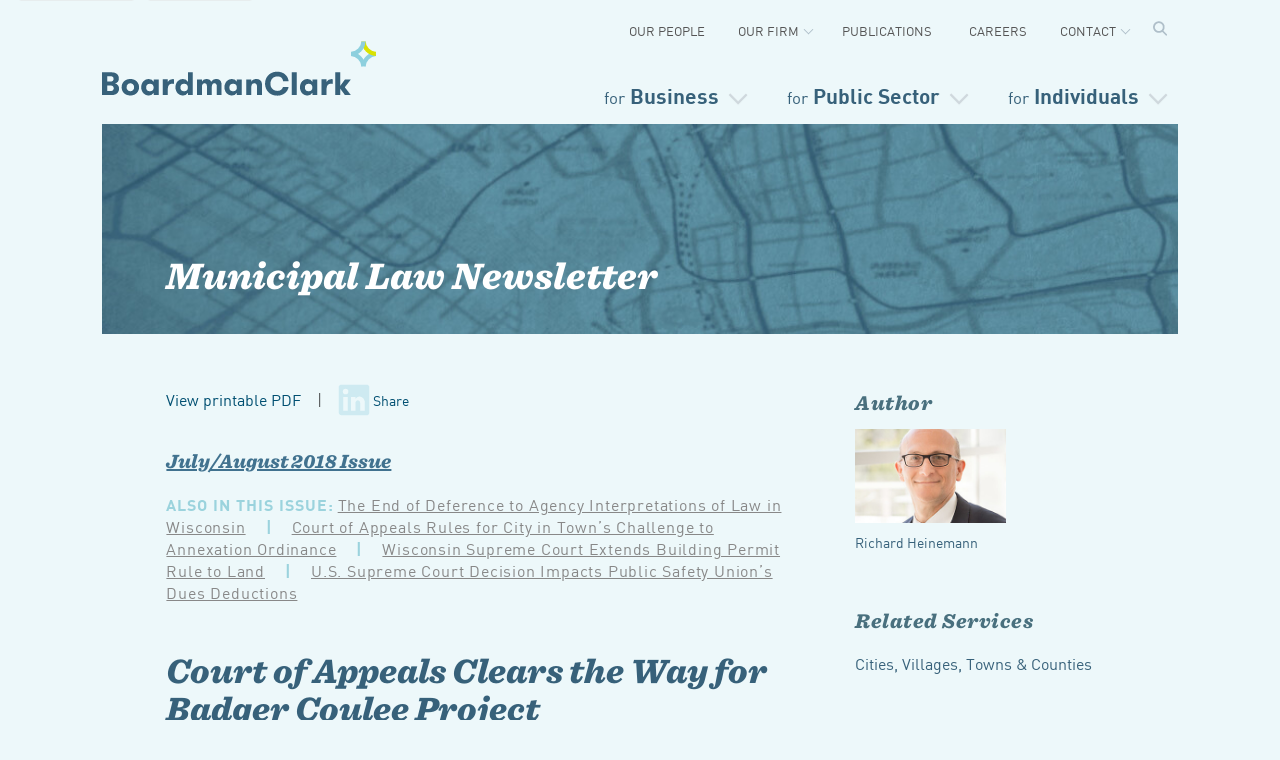

--- FILE ---
content_type: text/html; charset=UTF-8
request_url: https://www.boardmanclark.com/publications/municipal-newsletter/court-of-appeals-clears-the-way-for-badger-coulee-project
body_size: 16115
content:
<!doctype html>
<html class="no-js" lang="en" itemscope itemtype="http://schema.org/Article">
	<head>
	
		<!-- Google Tag Manager -->
		<script>(function(w,d,s,l,i){w[l]=w[l]||[];w[l].push({'gtm.start':
		new Date().getTime(),event:'gtm.js'});var f=d.getElementsByTagName(s)[0],
		j=d.createElement(s),dl=l!='dataLayer'?'&l='+l:'';j.async=true;j.src=
		'https://www.googletagmanager.com/gtm.js?id='+i+dl;f.parentNode.insertBefore(j,f);
		})(window,document,'script','dataLayer','GTM-MK6HB3B');</script>
		<!-- End Google Tag Manager -->
		
		
		
				<script type="text/javascript" src="//script.crazyegg.com/pages/scripts/0087/6390.js" async="async"></script>

		<meta charset="utf-8">
		<meta http-equiv="x-ua-compatible" content="ie=edge">

		<!--==================================================================
		Meta
		======================================================================-->
		
						
		<meta property="og:image" content="/assets/pages/LI_municipal_1.jpg" /> <!-- Image for Linkedin -->
		
				
				
				
				
		
		
		
		

		<meta http-equiv="X-UA-Compatible" content="IE=edge,chrome=1">
		<meta name="robots" content="all">
		
		<meta name="viewport" content="width=device-width, initial-scale=1">
		<meta name="google-site-verification" content="" />

		<meta property="og:url" content="https://www.boardmanclark.com/publications/municipal-newsletter/court-of-appeals-clears-the-way-for-badger-coulee-project">
		<meta property="og:type" content="website">
		<meta property="og:title" content="Court of Appeals Clears the Way for Badger Coulee Project | Boardman Clark">
				<meta property="og:description" content="">
		<meta property="og:site_name" content="">

		<!-- Twitter metas -->
		<meta name="twitter:card" content="summary">
		<meta name="twitter:site" content="@boardmanclark">
		<meta name="twitter:url" content="https://www.boardmanclark.com/publications/municipal-newsletter/court-of-appeals-clears-the-way-for-badger-coulee-project">
		<meta name="twitter:title" content="Court of Appeals Clears the Way for Badger Coulee Project | Boardman Clark">
		<meta name="twitter:description" content="">
		
		<!-- Schema metas -->
		<link rel="author" href="">
		<link rel="publisher" href="">
		<meta itemprop="name" content="">
		<meta itemprop="description" content="">
				
				
				
		<!--==================================================================
		Links
		======================================================================-->
		<link rel="stylesheet" href="/lib/css/main.min.css?1768586051">
		
				
				
		
		<!--[if lt IE 9]><script src="/lib/js/html5shiv.js"></script><![endif]-->
		<!-- Icons -->
		<link rel="apple-touch-icon" sizes="57x57" href="/lib/images/favicons/apple-icon-57x57.png">
		<link rel="apple-touch-icon" sizes="60x60" href="/lib/images/favicons/apple-icon-60x60.png">
		<link rel="apple-touch-icon" sizes="72x72" href="/lib/images/favicons/apple-icon-72x72.png">
		<link rel="apple-touch-icon" sizes="76x76" href="/lib/images/favicons/apple-icon-76x76.png">
		<link rel="apple-touch-icon" sizes="114x114" href="/lib/images/favicons/apple-icon-114x114.png">
		<link rel="apple-touch-icon" sizes="120x120" href="/lib/images/favicons/apple-icon-120x120.png">
		<link rel="apple-touch-icon" sizes="144x144" href="/lib/images/favicons/apple-icon-144x144.png">
		<link rel="apple-touch-icon" sizes="152x152" href="/lib/images/favicons/apple-icon-152x152.png">
		<link rel="apple-touch-icon" sizes="180x180" href="/lib/images/favicons/apple-icon-180x180.png">
		<link rel="icon" type="image/png" sizes="192x192"  href="/lib/images/favicons/android-icon-192x192.png">
		<link rel="icon" type="image/png" sizes="32x32" href="/lib/images/favicons/favicon-32x32.png">
		<link rel="icon" type="image/png" sizes="96x96" href="/lib/images/favicons/favicon-96x96.png">
		<link rel="icon" type="image/png" sizes="16x16" href="/lib/images/favicons/favicon-16x16.png">
		<link rel="manifest" href="/lib/images/favicons/manifest.json">
		<meta name="msapplication-TileColor" content="#ffffff">
		<meta name="msapplication-TileImage" content="/lib/images/favicons/ms-icon-144x144.png">
		<meta name="theme-color" content="#ffffff">

				
		
		
				
		
		
		<!-- End Facebook Pixel Code -->


		<!--==================================================================
		Links
		======================================================================-->
		<link rel="apple-touch-icon" href="apple-touch-icon.png">
		

		
		<!-- SHARPSRING -->
		
		
		
		
	<title>Boardman Clark | Court of Appeals Clears the Way for Badger Coulee…</title><meta name="generator" content="SEOmatic">
<meta name="keywords" content="clears, badger, appeals, coulee, court, project">
<meta name="description" content="The Wisconsin Court of Appeals has upheld a 2015 decision by the Public Service Commission (PSC or Commission) to grant a Certificate of Public…">
<meta name="referrer" content="no-referrer-when-downgrade">
<meta name="robots" content="all">
<meta content="en_US" property="og:locale">
<meta content="Boardman Clark" property="og:site_name">
<meta content="website" property="og:type">
<meta content="https://www.boardmanclark.com/publications/municipal-newsletter/court-of-appeals-clears-the-way-for-badger-coulee-project" property="og:url">
<meta content="Court of Appeals Clears the Way for Badger Coulee Project" property="og:title">
<meta content="The Wisconsin Court of Appeals has upheld a 2015 decision by the Public Service Commission (PSC or Commission) to grant a Certificate of Public…" property="og:description">
<meta name="twitter:card" content="summary">
<meta name="twitter:creator" content="@">
<meta name="twitter:title" content="Court of Appeals Clears the Way for Badger Coulee Project">
<meta name="twitter:description" content="The Wisconsin Court of Appeals has upheld a 2015 decision by the Public Service Commission (PSC or Commission) to grant a Certificate of Public…">
<link href="https://www.boardmanclark.com/publications/municipal-newsletter/court-of-appeals-clears-the-way-for-badger-coulee-project" rel="canonical">
<link href="https://www.boardmanclark.com/" rel="home">
<link type="text/plain" href="https://www.boardmanclark.com/humans.txt" rel="author"></head>
	
	

		
	<body class="court-of-appeals-clears-the-way-for-badger-coulee-project municipalNewsletter publication writing">
	<!--<p style="color: #eeeeee; font-size: 10px;">Ub 22</p>-->
	
	<!-- Google Tag Manager (noscript) -->
	<noscript><iframe src="https://www.googletagmanager.com/ns.html?id=GTM-MK6HB3B"
	height="0" width="0" style="display:none;visibility:hidden"></iframe></noscript>
	<!-- End Google Tag Manager (noscript) -->
	
		
		
	
	
	
	
	<!-- myawsmarker -->
	<div class="back-cover"></div>
	<div class="screen"></div>
	
	

		<!--[if lte IE 9]>
			<p class="browserupgrade">You are using an <strong>outdated</strong> browser. Please <a href="http://browsehappy.com/">upgrade your browser</a> to improve your experience and security.</p>
		<![endif]-->

		
			<div class="skip-links">
				<a tabindex="0" class="skip-link" href="#main-content">Skip to Content</a>
				<a tabindex="0" class="skip-link"  href="#footer-content">Skip to Footer</a>
				
			</div><!-- END SKIP LINKS -->
			
			
				
						
			
						
			<header class="nav-v3">


<nav id="primary" class="primary">

<h2 id="home"><a href="/" title="Boardman Clark Law Firm">Boardman &amp; Clark LLP</a></h2>


<ul id="mainNav">
	
	<li tabindex="0" class="top business">
		
				
		
		
		<button type="button" onclick="this.focus()" class="nav-top nav-for-business" aria-expanded="false" aria-controls="business dropdown" aria-label="Open secondary menu">
		
		<span>for</span> Business</button>
		
		
		<div tabindex="0" id="business-dropdown" class="drop" style="">
		<div tabindex="0" class="drop-contain">
		
			
			<div class="nav-section nav-feature">
				
								
																																<img src="/imager/areasofpractice/3697/1136x366_Practice_ForBusiness_FINAL_92e43307677db08abdb3a59d787fc3f9.jpg" width="290" height="100" alt="Business Services Header"/>
				
								
				<h2 class="lead">Serving businesses</h2>
				<p>of all sizes across countless industries and sectors.</p> 
				<a class="see-all" tabindex="0" href="https://www.boardmanclark.com/business" style="color: #004f71; ">See all services &rarr;</a>
			
			
			</div>
			
			<!--<p class="level1-repeat"><a href="/business" title="for Business">for Business</a></p>-->
			
			
			<div class="nav-section">
			
				<div class="nav-tabs">
					<!--<span id="check-services" type="button" role="button" class="nav-tab nav-services button" tabindex="0" aria-expanded="true" aria-controls="business-services" aria-label="Show business services">x</span>-->
					<span role="button" tabindex="0"id="check-services" type="button" onclick="this.focus()" class="nav-tab nav-services button" aria-expanded="true" aria-controls="business-services" aria-label="Show business services">Services</span>
					
					<span role="button" tabindex="0" id="check-industries" type="button" onclick="this.focus()" class="nav-tab nav-industries button" aria-expanded="false" aria-controls="industries-nav-list" aria-label="Show business industries">
					
					Industries</span>
					
					<div id="business-services" class="nav-option nav-list-services">
						<h3 class="mobile-head">Services</h3>
						<ul id="services-nav-list" class="nav-list">
							<li><a tabindex="0" href="/business/core-business-services">Core Business Services</a>
							</li>
							<li><a tabindex="0" href="/business/construction-law">Construction Law</a>
							</li>
							<li><a tabindex="0" href="/business/employee-benefits">Employee Benefits</a>
							</li>
							<li><a tabindex="0" href="/business/banking">Financial &amp; Banking</a>
							</li>
							<li><a tabindex="0" href="/business/immigration">Immigration</a>
							</li>
							<li><a tabindex="0" href="/business/labor-employment-law">Labor &amp; Employment </a>
							</li>
							<li><a tabindex="0" href="/business/litigation">Litigation</a>
							</li>
							<li><a tabindex="0" href="/business/mergers-acquisitions">Mergers &amp; Acquisitions</a>
							</li>
							<li  data-title="Patent, Trademark &amp; Copyright" data-title="Patent, Trademark &amp; Copyright"><a tabindex="0" href="/business/patent-trademark-copyright" data-title="Patent, Trademark & Copyright">Patent, Trademark &amp; Copyright</a>
							</li>
							<li><a tabindex="0" href="/business/real-estate-law">Real Estate &amp; Land Use</a>
							</li>
							<li><a tabindex="0" href="/business/tax-for-businesses-and-exempt-organizations">Tax Law</a>
							</li>
						</ul>
					</div><!-- END NAV OPTION -->
					
					<div id="business-industries" class="nav-option nav-list-industries">
						<h3 class="mobile-head">Industries</h3>
						<ul id="industries-nav-list" class="nav-list">
							<li><a tabindex="0" href="/business/agribusiness">Agribusiness</a>
							</li>
							<li><a id="banking" tabindex="0" href="/business/banking">Banking &amp; Financial Services</a>
							</li>
							<li><a tabindex="0" href="/business/franchise-dealership">Franchise &amp; Dealership</a>
							</li>
							<li><a tabindex="0" href="/business/emerging-companies">Emerging Companies</a>
							</li>
							<li><a tabindex="0" href="/business/energy">Energy</a>
							</li>
							<li><a tabindex="0" href="/business/health">Health</a>
							</li>
							
							<li><a tabindex="0" href="/business/insurance-litigation">Insurance</a>
							</li>
							<li><a tabindex="0" href="/business/manufacturing">Manufacturing &amp; Tech</a>
							</li>
							<li><a tabindex="0" href="/business/nonprofit">Nonprofit</a>
							</li>
							<li><a tabindex="0" href="/business/restaurant-hospitality">Restaurant &amp; Hospitality</a>
							</li>
						</ul>
					
					</div><!-- END NAV OPTION -->
					
				
				</div><!-- END NAV TABS -->			
			
				
						
						
					
					
					
						
			</div><!-- END NAV SECTION -->
		</div><!-- END DROP CONTAIN -->
		</div>
	</li>
	<li tabindex="0" class="top public">
				
		<button type="button" onclick="this.focus()" class="nav-top nav-for-public" aria-expanded="false" aria-controls="public-sector-dropdown" aria-label="Open secondary menu"><span>for</span> Public Sector</button>
		
		<div tabindex="0" id="public-sector-dropdown" class="drop public-drop">
		<div tabindex="0" class="drop-contain">
			
						
			<div class="nav-section nav-feature">
			
																								<img src="/imager/areasofpractice/3729/1136x366_Practice_ForPublicSector_FINAL_92e43307677db08abdb3a59d787fc3f9.jpg" width="290" height="100" alt="Public Sector Header" />
				
								
				<h2 class="lead">Serving Public Sector Clients</h2>
				<p>including schools and municipalities throughout the region.</p> 
				<a tabindex="0" href="https://www.boardmanclark.com/public-sector" style="color: #004f71; ">See all services &rarr;</a>
			
			
			</div>
			
			<div class="nav-section public-section">
			
			<ul>
				<div class="column" id="muni-local-gov-nav">
					<h3>Municipalities &amp; Local Governments</h3>
					<ul class="nav-list">
						<li><a href="/public-sector/municipal-law/cities-villages-towns-counties">Cities, Villages, Towns, &amp; Counties</a>
						</li>
						<li><a href="/public-sector/municipal-law/commissions-boards">Commissions &amp; Boards</a>
						</li>
						<li><a href="/public-sector/municipal-law/joint-action-agencies">Joint Action Agencies</a>
						</li>
						<li><a href="/public-sector/municipal-law/municipal-utilities">Municipal Utilities</a>
						</li>
					</ul>
				</div>
				<div class="column" id="educational-nav">
					<h3>Educational Organizations</h3>
					<ul class="nav-list">
						<li><a href="/public-sector/school-law/4k-12-schools">Pre-4K-12 Schools</a>
						</li>
						<li><a href="/public-sector/school-law/higher-education">Higher Education</a>
						</li>
						<li><a href="/public-sector/school-law/cesas">CESAs</a>
						</li>
						<li><a href="/public-sector/school-law/charter-schools">Charter Schools</a>
						</li>
					</ul>
				</div>
			</ul>
			</div>
		</div>	
		</div>
	</li>
	<li tabindex="0" class="top individual">
		
				
		<button type="button" onclick="this.focus()" class="nav-top nav-for-individuals" aria-expanded="false" aria-controls="individuals-dropdown" aria-label="Open secondary menu"><span>for</span> Individuals</button>
		
		<div tabindex="0" id="individuals-dropdown" class="drop individual">
		<div tabindex="0" class="drop-contain">
			
						
			
			<div class="nav-section nav-feature">
			
																								<img src="/imager/areasofpractice/105/1136x366_Practice_ForIndividual_FINAL_92e43307677db08abdb3a59d787fc3f9.jpg" width="290" height="100" alt="Individual Services Header"/>
				
								
				<h2 class="lead">Serving Individuals</h2>
				<p>in matters from Estate Planning to Intellectual Property.</p> 
				<a tabindex="0" href="https://www.boardmanclark.com/individuals" style="color: #004f71; ">See all services &rarr;</a>
			
			
			</div>
			
			
			
			
			
			<div class="nav-section individual-section">
			
				
					<h3>Services</h3>
					<ul class="nav-list"  id="individual-nav">
						
						
						<li><a href="/individuals/trusts-and-estates/elder-law-planning-for-diminished-capacity">Elder Law</a>
						</li>
						<li><a href="/individuals/trusts-and-estates">Estate Planning</a>
						</li>
						<li><a href="/individuals/family-law">Family Law</a>
						
						</li>
						<li><a href="/individuals/immigration-law">Immigration</a>
						</li>
						
						</li>
						<li><a href="/individuals/litigation-for-individuals">Litigation</a>
						</li>
						<li><a href="/individuals/patent-trademark-copyright">Patent, Trademark &amp; Copyright</a>
						</li>
						
						<li><a href="/individuals/trusts-and-estates/post-death-administration/probate-post-death-adminstration">Probate &amp; Trust Administration</a>
						</li>
						
						
						
						
						<li><a href="/individuals/real-estate">Real Estate &amp; Land Use</a>
						</li>
						<li><a href="/individuals/tax">Tax</a>
						</li>
						
					</ul>
				
			
			</div>
		</div><!-- END DROP CONTAIN -->
		</div>
	</li>
</ul><!-- END MAIN NAV -->
</nav>


			
			
				
				<div class="secondary-nav-container">
				
				<button type="button" onclick="this.focus()" class="burger" aria-expanded="false" aria-controls="secondary" aria-label="Open secondary menu">
				
					<span></span>
					<span></span>
					<span></span>
				</button>
				
				
				
								
								
				
								
									
					<nav tabindex="0" id="secondary" class="secondary newnav minimal alt" aria-label="Secondary Navigation">
	<ul>
		<li class="">
			<a href="/our-people?type=attorneys">Our People</a>
						
		</li>
		
		<li class="has-children">
			<a href="/our-firm/history">Our Firm</a>
			<ul>
				<li><a href="/our-firm">About</a></li>
				<li><a href="/our-firm/news">News + Events</a></li>
				<li><a href="/diversity-equity-inclusion">Diversity &amp; Inclusion</a></li>
				
				<li><a href="/our-firm/community-involvement">Community Involvement</a></li>
			</ul>
			
		</li>
		
		<li>
			<a href="/publications">Publications</a>
			
		</li>
		
		
		<li class="">
			<a href="/our-firm/careers">Careers</a>
			
			
		</li>
		
		<li class="has-children">
			<a href="#">Contact</a>
			<ul>
				<li><a href="/contact-us?contact_referrer=">Contact Us</a></li>
				<li><a href="/contact/madison">Offices</a></li>
				<li><a href="https://app.clientpay.com/home/payment/#/paymentPage/4d6d4b01-189f-4fa1-ab64-efad505ad0d6" target="_blank">Make a Payment</a></li>
			</ul>
			
		</li>
		
								
		<li id="header-nav-search" class="nav-search" title="search">
		</li>
	</ul>
	
					
	<div class="search-box">
		<form action="https://www.boardmanclark.com/search">
		<input aria-label="search field" id="q" class="search-input" type="search" name="q" placeholder="Search for attorneys, services, and content" title="search field">
		<label style="display: none;" aria-label="search" class="search-label text-indent" for="q" title="search field">Search</label>
		<input class="search-submit" type="submit" value="Go">
		</form>

	</div><!-- END SEARCH BOX -->
	
	</nav>
	<div id="nav-drop-contain" class="newnav">
		<div class="sec-nav-drop">
			<ul>
				<li><a href="/our-people?type=attorneys">Attorneys</a></li>
				<li><a href="/our-people?type=staff">Staff</a></li>
				<!--<li><a href="">Diversity + Inclusion</a></li>-->
				<li><a href="/diversity-equity-inclusion">Diversity & Inclusion</a></li>
				<li><a href="/our-firm/careers">Careers</a></li>
				
			</ul>
		</div>
		
		<div class="sec-nav-drop">
			<ul>
				<li><a href="/our-firm">About</a></li>
				<li><a href="/our-firm/news">News + Events</a></li>
				<li><a href="/culture-and-inclusion">Culture + Inclusion</a></li>
				<li><a href="/our-firm/community-involvement">Community Involvement</a></li>
			</ul>
		</div>
		
		<div class="sec-nav-drop">
			<!--
			<ul>
				<li><a href="">Banking Lawyer</a></li>
				<li><a href="">Business Minute</a></li>
				<li><a href="">Franchise + Dealership Report</a></li>
				<li><a href="">HR Heads-up</a></li>
				<li><a href="">Labor + Employment</a></li>
				<li><a href="">Municipal Law Newsletter</a></li>
				<li><a href="">School Law FYI</a></li>
				<li><a href="">See all > </a></li>
			</ul>
			-->
		</div>
		<div class="sec-nav-drop">
			<!--
			<ul>
				<li><a href="">Banking Lawyer</a></li>
				<li><a href="">Business Minute</a></li>
				<li><a href="">Franchise + Dealership Report</a></li>
				<li><a href="">HR Heads-up</a></li>
				<li><a href="">Labor + Employment</a></li>
				<li><a href="">Municipal Law Newsletter</a></li>
				<li><a href="">School Law FYI</a></li>
				<li><a href="">See all > </a></li>
			</ul>
			-->
		</div>
		
		
		<div class="sec-nav-drop">
			<ul>
				<li><a href="/contact-us?contact_referrer=https://www.boardmanclark.com/publications/municipal-newsletter/court-of-appeals-clears-the-way-for-badger-coulee-project">Contact Us</a></li>
				<li><a href="/contact/madison">Offices</a></li>
				<li><a href="https://app.clientpay.com/home/payment/#/paymentPage/4d6d4b01-189f-4fa1-ab64-efad505ad0d6" target="_blank">Make a Payment</a></li>
			</ul>
		</div>
		
	</div>
</nav>				
								
				


			</div><!-- END SECONDARY NAV CONTAINER -->	
			
			
			
							
				
						

		</header>
		
		
		
		
		
		
				

		
				
	 
	
		
		
		
		
		
		
		
		
		
		

		<main id="main-content" tabindex="0" >

			


	






	
				
				
				
			
		
		

		<a href class="show-nav">Show Nav</a>
	
									
		<article class="  ">
			
						
						
													
			
						<section class="banner level02" >
				
								
				
				
								<img src="/imager/newsletters/3747/1054x325_Pubs_MuniNews_FINAL_b75395e2b07b2f611a2bf510b3ba38c5.jpg" width="bannerImage.getWidth(params)" height="bannerImage.getHeight(params)" alt="Municipal Law Newsletter " />
								<div class="headline">
					
										
																					
					<h2><a href="https://www.boardmanclark.com/publications/municipal-newsletter">Municipal Law Newsletter </a></h2>
									</div>
			</section>

			<section class="article contents">
			
			
				
								
							
				
							
				<div style="margin: 0 0 2rem 0">
									
									
																				
				
								
				
				
				
										
						<a target="_blank" style="display: inline-block; float: left; margin-bottom: 2rem;" href="https://www.boardmanclark.com/assets/newsletters/Muni_July_Aug_2018.pdf">View printable PDF</a>&nbsp;&nbsp;&nbsp;&nbsp;&#124;&nbsp;&nbsp;&nbsp;
						
						
										
					
					<a class="share" href="https://www.linkedin.com/shareArticle?url=https%3A%2F%2Fwww.boardmanclark.com%2Fpublications%2Fmunicipal-newsletter%2Fcourt-of-appeals-clears-the-way-for-badger-coulee-project&mini=true&summary=https%3A%2F%2Fwww.boardmanclark.com%2Fpublications%2Fmunicipal-newsletter%2Fcourt-of-appeals-clears-the-way-for-badger-coulee-project&source=Boardman%20Clark" title="LinkedIn" style="background: url('https://www.boardmanclark.com/assets/pages/footer-linkedin.svg') no-repeat left center; padding: .5em .5em .5em 2.45em; border: none;  font-size: 14px; margin: 0 0 2em 0; display: inline;" class="open-popup">Share</a>
					
					
					<script src="https://code.jquery.com/jquery-2.1.3.min.js"></script>
					<script type="text/javascript">
					$(document).ready(function() {
					$('.open-popup').click(function(e) {
						e.preventDefault();
						window.open(this.href, '_blank', 'width=520,height=570');
					});
					});
					</script>
					</div>
					<div class="clearfix"></div>
					
							
			
			
			
			
			
			
			
			
			
			
			
			
			
			
			
			
			
																	
										
											
						<p class="article-issue"><a href="https://www.boardmanclark.com/municipal-law-newsletter/municipal-law-newsletter-july-august-2018">July/August 2018 Issue</a></p>
					
										
					
										
											
						<p class="in-this-issue"><span>Also in this issue:</span>
						
													
							<a href="https://www.boardmanclark.com/publications/municipal-newsletter/the-end-of-deference-to-agency-interpretations-of-law-in-wisconsin">The End of Deference to Agency Interpretations of Law in Wisconsin</a>
							
														
								&nbsp;&nbsp;&nbsp;&nbsp;&#124;&nbsp;&nbsp;&nbsp;&nbsp;
							
													
													
							<a href="https://www.boardmanclark.com/publications/municipal-newsletter/court-of-appeals-rules-for-city-in-towns-challenge-to-annexation-ordinance">Court of Appeals Rules for City in Town’s Challenge to Annexation Ordinance</a>
							
														
								&nbsp;&nbsp;&nbsp;&nbsp;&#124;&nbsp;&nbsp;&nbsp;&nbsp;
							
													
													
							<a href="https://www.boardmanclark.com/publications/municipal-newsletter/wisconsin-supreme-court-extends-building-permit-rule-to-land">Wisconsin Supreme Court Extends Building Permit Rule to Land</a>
							
														
								&nbsp;&nbsp;&nbsp;&nbsp;&#124;&nbsp;&nbsp;&nbsp;&nbsp;
							
													
													
							<a href="https://www.boardmanclark.com/publications/municipal-newsletter/u-s-supreme-court-decision-impacts-public-safety-unions-dues-deductions">U.S. Supreme Court Decision Impacts Public Safety Union’s Dues Deductions</a>
							
													
												
						</p>
						
									
							
												
				
																	
				<h1 class="">Court of Appeals Clears the Way for Badger Coulee Project
				
					
				
				</h1>
				
				
				
																	
								
				<h4 class="byline" style="">
					
											
						
						
						
												
						
						
						
																					<span style="white-space: nowrap;"><a href="https://www.boardmanclark.com/our-people/richard-heinemann" title="author.title">Richard Heinemann							
							</a></span>
							 | 																					08.02.18
						
												
									
				</h4>
				
				
								
								
				
								
																				
				
												
				
				
								
				
				
								
				
				
								
								
				
				
								
									
						<p>The Wisconsin Court of Appeals has upheld a&nbsp;<span class="numbers">2015</span> decision by the Public Service Commission (<span class="caps">PSC</span> or Commission) to grant a&nbsp;Certificate of Public Convenience and Necessity (<span class="caps">CPCN</span>) for the so-called <span class="push-double"></span>​<span class="pull-double">“</span>Badger Coulee Project” (Project), a&nbsp;<span class="numbers">345</span> kilovolt high voltage line co-developed by a&nbsp;group of public utilities comprised of the American Transmission Company <span class="caps">LLC</span> (<span class="caps">ATC</span>), <span class="caps">WPPI</span> Energy, Dairyland Power Cooperative, and several others (the <span class="push-double"></span>​<span class="pull-double">“</span>Companies”).&nbsp;The transmission project is intended to improve electric reliability for the City of LaCrosse and its environs, extending to Winona, Minnesota.&nbsp;A&nbsp;substantial portion of the line is located in the Town of Holland (Town), which opposed the project on several grounds, including a&nbsp;lack of need due to the recent construction of another high voltage line in the area (the CapX&nbsp;line).<br></p>
<p>After the Commission rejected the Town’s request for rehearing, the Town sought judicial review, arguing that the Commission’s Environmental Impact Statement (<span class="caps">EIS</span>) was legally insufficient; that the line was unnecessary in view of slow growth trends in the area; and that the line would unreasonably interfere with the Town’s land use and development plans.&nbsp;</p>
<p>Limiting its review on jurisdictional grounds to the Town’s petition for review of the <span class="caps">PSC</span>’s initial decision (rather than on the <span class="caps">PSC</span>’s subsequent denial of the Town’s petition for rehearing of that decision), the circuit court affirmed the <span class="caps">PSC</span>’s determination of need.&nbsp;However, the circuit court refrained from addressing whether the <span class="caps">EIS</span> was legally sufficient because the <span class="caps">EIS</span> had not been formally included in the record.&nbsp;Instead, the court remanded the matter to the <span class="caps">PSC</span> so that it could complete the record, as well as reevaluate the feasibility of co-locating an eight mile stretch of the Project on the existing CapX line, which the Town had sought in accordance with statutory guidelines requiring that new transmission facilities be sited in existing transmission corridors <span class="push-double"></span>​<span class="pull-double">“</span>to the extent feasible”.&nbsp;</p>
<p>After first determining that the <span class="caps">PSC</span>’s decision should be accorded great weight deference under the standards enunciated by the Wisconsin Supreme Court in&nbsp;<em>Clean Wisconsin, Inc. v. Public Service Commission of Wisconsin</em>, <span class="numbers">2005</span> <span class="caps">WI</span> <span class="numbers">93</span>, <span class="numbers">282</span> Wis. <span class="numbers">2</span>d <span class="numbers">250</span>, <span class="numbers">700</span>&nbsp;N.W. <span class="numbers">2</span>d <span class="numbers">768</span>, the court of appeals found a&nbsp;reasonable basis for the Commission’s determination that the Project had met the <span class="push-double"></span>​<span class="pull-double">“</span>reasonable needs of the public” under Chapter <span class="numbers">196</span>.&nbsp;Citing the Commission’s review of testimony and evidence on a&nbsp;range of relevant factors, including economic benefits and public policy considerations such as the development of alternative power sources, the court of appeals found that the Commission was justified in applying a&nbsp;broader definition of <span class="push-double"></span>​<span class="pull-double">“</span>reasonable needs” than the narrower, reliability-based definition advocated by the&nbsp;Town.&nbsp;</p>
<p>The court of appeals then applied great weight deference again in upholding the Commission’s determination that the <span class="caps">EIS</span> was legally sufficient. Noting that the <span class="caps">EIS</span> prepared by the <span class="caps">PSC</span> was over six hundred pages long, with detailed analysis of all the factors enumerated in Wis. Stat. sec. <span class="numbers">1</span>.<span class="numbers">11</span>(<span class="numbers">2</span>)(c), the court found the <span class="caps">EIS</span> to be a&nbsp;thorough and detailed report, and rejected the Town’s argument that the Commission had merely parroted the positions of the Companies, rather than doing its own independent analysis.&nbsp;</p>
<p>On the siting issue, the court of appeals disagreed with the circuit court’s finding that the <span class="caps">PSC</span> had failed to establish a&nbsp;rational basis for determining that only one mile of the project could be located with the CapX line.&nbsp;The court of appeals found that the Commission had reasonably relied on the Companies’ own analysis, which showed that co-locating the lines had to be limited to a&nbsp;one mile stretch in order to avoid incurring unacceptable service disruption risks. In so holding, the court of appeals invalidated the circuit court’s injunction against further construction on the seven mile portion of the Project at&nbsp;issue.&nbsp;</p>
<p>Finally, the court of appeals reviewed&nbsp;<em>de novo</em>&nbsp;the issue of whether the circuit court had properly determined that it lacked jurisdiction to review the <span class="caps">PSC</span>’s order denying the Town’s request for rehearing.&nbsp;Citing&nbsp;<em>Schwartz v. Wisconsin Department of Revenue,</em>&nbsp;<span class="numbers">2002</span> <span class="caps">WI</span> App <span class="numbers">255</span>, <span class="numbers">258</span> Wis. <span class="numbers">2</span>d <span class="numbers">112</span>, the Town argued that the <span class="caps">PSC</span> had improperly denied the petition for rehearing because it failed to take into account new evidence regarding growth trends in the area that had not been available prior to the <span class="caps">PSC</span>’s decision.&nbsp;The circuit court found that it did not have jurisdiction over the <span class="caps">PSC</span>’s denial of the rehearing request because the order denying the request was discretionary, and not based on any factual findings on the record.&nbsp;</p>
<p>The court of appeals disagreed, concluding that circuit court review was permissible because Wis. Stat. §. <span class="numbers">196</span>.<span class="numbers">41</span> expressly permits judicial review of <span class="caps">PSC</span> orders, as well as decisions, and because the Commission’s stated reasons for denying the petition show that it used the same analysis in reviewing the new information that had been used in reviewing the original record.&nbsp;Rather than remand to the circuit court to determine the rehearing question, the court of appeals applied the <span class="push-double"></span>​<span class="pull-double">“</span>substantial evidence” standard under Wis. Stat. § <span class="numbers">227</span>.<span class="numbers">49</span>(<span class="numbers">3</span>) and concluded that rehearing is not warranted because the <span class="caps">PSC</span> had a&nbsp;rational basis for determining that the new evidence was not sufficiently strong to reverse or modify its decision.&nbsp;</p>
<p>With the appellate court decision, construction on the line can now proceed.&nbsp;According to <span class="caps">ATC</span>, the line is expected to be in service by the end of the&nbsp;year.&nbsp;</p>
<p><a href="https://www.boardmanclark.com/our-people/richard-heinemann">— Richard A. Heinemann</a>
</p>
						
					


								
				
				
								
				
								
				
								
				
								
					
				
				
								
				
				
								
								

				
				
					
				
								
				
								
								
				
								
									
										
											
										
											
										
													
																												
							
							
																												
							<div class="article-nav-footer">
															<a class="article-nav prev-article" href="https://www.boardmanclark.com/publications/municipal-newsletter/court-of-appeals-rules-for-city-in-towns-challenge-to-annexation-ordinance"><span>Previous Article:<br /></span> Court of Appeals Rules for City in Town’s Challenge to Annexation Ordinance</a>
														
															<a class="article-nav next-article" href="https://www.boardmanclark.com/publications/municipal-newsletter/wisconsin-supreme-court-extends-building-permit-rule-to-land"><span>Next Article:</span><br /> Wisconsin Supreme Court Extends Building Permit Rule to Land</a>
														</div>
							
							<div class="clearfix"></div>
						
											
										
											
										
											
										
								
				


								<div class="disclaimer">
					<p>This newsletter is published and distributed for informational pur-
poses only. It does not offer legal advice with respect to particular
situations, and does not purport to be a complete treatment of
the legal issues surrounding any topic. Because your situation
may differ from those described in this Newsletter, you should
not rely solely on this information in making legal decisions. <br /></p>
				</div>
								
				
								
								
				
								
				
				<div class="authors-for-print for-print">
				
																	
			
								
										<div>
																			<h3>Author</h3>
						
						<ul class="related-authors attorney-thumbs">
																					

							
							



	<li class="atty">
		
		
		
		<a href="https://www.boardmanclark.com/our-people/richard-heinemann" title="Richard Heinemann" class="quicklink">
		Richard Heinemann
							
		<span class="phone">
								<p class="phone">(608) 283-1706</p>
						
				
		</span>
					
					
					</a>

		
	</li>
							

							
													</ul>
						<div class="clearfix"></div>
						</div>
									
								</div><!-- END FOR PRINT -->
				
								
				
				

			</section>
			
			<aside class="sidebar">
		
		
				
				
		
				
		
		
				
																<h3>Author</h3>
				
				<ul class="related-authors attorney-thumbs">
															

										



	<li class="atty">
				<img src="https://www.boardmanclark.com/assets/people/Heinneman_R_thumb.jpg" sizes="(min-width: 800px) 30vw, 100vw" srcset="/imager/people/1675/Heinneman_R_thumb_ba10fdb6c8d6c8e93d241016ce021c44.jpg 163w, /imager/people/1675/Heinneman_R_thumb_222b18f24c674abb3bacd7a187632614.jpg 326w" alt="Richard Heinemann" />
		<a href class="popup">X</a>
				<a href="https://www.boardmanclark.com/our-people/richard-heinemann" title="Richard Heinemann" class="quicklink">Richard Heinemann</a>

				<aside class="full-profile" style="display: none; ">
						<img src="data:image/svg+xml;charset=utf-8,%3Csvg%20xmlns%3D%27http%3A%2F%2Fwww.w3.org%2F2000%2Fsvg%27%20width%3D%271%27%20height%3D%271%27%20style%3D%27background%3Atransparent%27%2F%3E" sizes="(min-width: 800px) 30vw, 100vw" srcset="/imager/people/1499/Heinneman_R_2644f66a08a413b821a697e14624e24f.jpg 256w, /imager/people/1499/Heinneman_R_198cc04216753d1357442fd780d5d6ac.jpg 512w" alt="Richard Heinemann" />
						<div class="profile-text">
				<p class="title">Attorney</p>
				<h2><a href="https://www.boardmanclark.com/our-people/richard-heinemann" title="Richard Heinemann">Richard Heinemann</h2>
														<p class="phone">(608) 283-1706</p>
															<p class="email">rheinemann@boardmanclark.com</p>
									
			</div>
			<a href class="close">X</a>
		</aside>
	</li>
					
					
									</ul>
				<div class="clearfix"></div>
					
				
				
		
						
				
		
				
				

		
					
			
				
		
		
		
		
		
						
				
		
		
		
		

				
		
						
				
		
				
				
			<h3>Related Services</h3>
			<ul>
		
							
								
							
									
					<li><a href="https://www.boardmanclark.com/public-sector/municipal-law/cities-villages-towns-counties">Cities, Villages, Towns &amp; Counties</a></li>
					
								
						
			</ul>
		
				
		
		
		
</aside>
			

			<div class="clearfix"></div>
			
						
						
			<section class="relateds">
				<h3>More from Municipal Law Newsletter</h3>
				<ul>
															<div class="row">
					<li class="">
						<h2><a href="https://www.boardmanclark.com/publications/municipal-newsletter/municipal-interventions-in-pscw-cpcn-proceedings-for-utility-infrastructure" title="Municipal Interventions in PSCW CPCN Proceedings for Utility Infrastructure">Municipal Interventions in PSCW CPCN Proceedings for Utility Infrastructure</a></h2>
						<h4 class="byline">
						
												
													
								10.15.25
							
													
												
						</h4>
						
											
												
	




	


			
<ul class="muni-pub">


	
	
			</ul>
						
												
						
					</li>

																				
					<li class="">
						<h2><a href="https://www.boardmanclark.com/publications/municipal-newsletter/update-on-the-scope-of-arrest-record-protections" title="Update on the Scope of Arrest Record Protections">Update on the Scope of Arrest Record Protections</a></h2>
						<h4 class="byline">
						
												
													
								10.15.25
							
													
												
						</h4>
						
											
												
	




	


			
<ul class="muni-pub">


	
	
			</ul>
						
												
						
					</li>

																				
					<li class="">
						<h2><a href="https://www.boardmanclark.com/publications/municipal-newsletter/psc-investigating-construction-cost-overruns-on-electric-gas-and-water-projects" title="PSC Investigating Construction Cost Overruns on Electric, Gas, and Water Projects">PSC Investigating Construction Cost Overruns on Electric, Gas, and Water Projects</a></h2>
						<h4 class="byline">
						
												
													
								10.15.25
							
													
												
						</h4>
						
											
												
	




	


			
<ul class="muni-pub">


	
	
			</ul>
						
												
						
					</li>

					</div>															<div class="row">
					<li class="">
						<h2><a href="https://www.boardmanclark.com/publications/municipal-newsletter/one-time-beer-sale-didnt-preserve-bar-and-restaurants-nonconforming-use-status" title="One-Time Beer Sale Didn’t Preserve Bar and Restaurant’s Nonconforming Use Status">One-Time Beer Sale Didn’t Preserve Bar and Restaurant’s Nonconforming Use Status</a></h2>
						<h4 class="byline">
						
												
													
								10.15.25
							
													
												
						</h4>
						
											
												
	




	


			
<ul class="muni-pub">


	
	
			</ul>
						
												
						
					</li>

																				
					<li class="">
						<h2><a href="https://www.boardmanclark.com/publications/municipal-newsletter/wisconsin-supreme-court-decision-limits-legislative-oversight-of-administrative-rulemaking" title="Wisconsin Supreme Court Decision Limits Legislative Oversight of Administrative Rulemaking">Wisconsin Supreme Court Decision Limits Legislative Oversight of Administrative Rulemaking</a></h2>
						<h4 class="byline">
						
												
													
								08.04.25
							
													
												
						</h4>
						
											
												
	




	


			
<ul class="muni-pub">


	
	
			</ul>
						
												
						
					</li>

																				
					<li class="">
						<h2><a href="https://www.boardmanclark.com/publications/municipal-newsletter/u-s-supreme-court-eases-standard-for-plaintiffs-to-prove-reverse-discrimination-claims" title="U.S. Supreme Court Eases Standard for Plaintiffs to Prove “Reverse Discrimination” Claims">U.S. Supreme Court Eases Standard for Plaintiffs to Prove “Reverse Discrimination” Claims</a></h2>
						<h4 class="byline">
						
												
													
								08.04.25
							
													
												
						</h4>
						
											
												
	




	


			
<ul class="muni-pub">


	
	
			</ul>
						
												
						
					</li>

					</div>									</ul>



				<div class="clearfix"></div>

			</section>
			
		</article>
		
		 
	
 
<script>
	
	
		
</script>



		</main>

		<div class="clearfix"></div>
		
		
				
		
				
				
				
			<footer id="footer-content" class="clearfix footer-v2">

			
						<section class="footer-contact">

				
				

				<div class="middle">

					<a class="contact-button" href="https://www.boardmanclark.com/contact-us?contact_referrer=https://www.boardmanclark.com/publications/municipal-newsletter/court-of-appeals-clears-the-way-for-badger-coulee-project">Contact Us</a>
					
					<section class="disclaimer">
						<p>Transmission and receipt of information on the Boardman &amp; Clark LLP Web Site is not intended to create an attorney-client relationship nor will the act of sending e-mail to attorneys at Boardman &amp; Clark LLP create an attorney-client relationship. If you are not currently a client of Boardman &amp; Clark LLP, your e-mail will not be privileged and may be disclosed to other persons. <a href="https://www.boardmanclark.com/pages/disclaimers">Please see our full disclaimer</a>.<br /></p>
					</section>
					
					<p class="copyright">&copy; 2026 Boardman &amp; Clark LLP</p>
					
															<a class="meritas-logo" href="https://meritas.org"><img src="https://www.boardmanclark.com/assets/pages/_250x25_crop_center-center_none/footer-meritas.svg" alt="Meritas" width="250" height="25" /></a>
					

				</div>

				

								<div class="contact-details">

																<h3>Address</h3>
						<p>
							1 S Pinckney Street, suite 410							<br />PO Box 927							<br />
							Madison, WI 53701-0927
						</p>

						<h3>Phone</h3>
						<p class="phone">(608) 257-9521  <em>Phone</em><br/ >
							(608) 283-1709 <em>Fax</em> </p>
					
					<a class="payment-button" href="https://app.clientpay.com/home/payment/#/paymentPage/4d6d4b01-189f-4fa1-ab64-efad505ad0d6" target="_blank">Payment</a>
					
					<a class="payment-button trust" href="https://app.clientpay.com/home/payment/#/paymentPage/bc70cc3c-b271-41f0-8a5f-6fe90b5fd0b2" target="_blank">Trust / Retainer</a>
					
						<ul class="socials">
														<li class="linked-in"><a href="https://www.linkedin.com/company/boardman-&amp;-clark-llp/" " style="background-image: url('https://www.boardmanclark.com/assets/pages/footer-linkedin.svg')">LinkedIn</a></li>
							
						</ul>

										
				</div>

			</section>

						<section class="footer-left">
				
					
					
					<ul class="site-map">
					
						<li><a href="/our-firm">Our Firm</a></li>
						<li><a href="/our-people">Our People</a></li>
						<li><a href="/services">Services</a></li>
						<li><a href="/publications">Publications</a></li>
						<li><a href="/our-firm/careers">Careers</a></li>
						<li><a href="/contact-us?contact_referrer=https://www.boardmanclark.com/publications/municipal-newsletter/court-of-appeals-clears-the-way-for-badger-coulee-project">Contact Us</a></li>
						
					</ul>
					
				

			</section>

		
		</footer>
		
					
		
				
		
		
		

<script src="/lib/js/vendor/modernizr-2.8.3.min.js"></script>
<!--<script src="https://ajax.googleapis.com/ajax/libs/jquery/1.12.4/jquery.min.js"></script>-->
<script src="https://ajax.googleapis.com/ajax/libs/jquery/2.2.4/jquery.min.js"></script>
<script src="/lib/js/plugins.min.js"></script>
<script src="/lib/js/main1.js"></script>
<script src="/lib/js/special-section.js"></script>
<script src="/lib/chosen/chosen.jquery.min.js"></script>

			
		
	<!--<script src="/lib/js/vendor/modernizr-2.8.3.min.js"></script>
	<script src="https://code.jquery.com/jquery-1.12.1.min.js" integrity="sha384-F7n3undrbWQvHm0AKtDnmXEJtmwOMrz6OI1A1JpsI13QF+H/j0Mv0W9gHaOXJ65k" crossorigin="anonymous"></script>
	-->
		<!--
	<script>window.jQuery || document.write('<script src="/lib/js/vendor/jquery-1.12.1.min.js"><\/script>')</script>
		-->
	<!--
	<script src="/lib/js/plugins.min.js"></script>
	<script src="/lib/js/main.js"></script>
	<script src="/lib/chosen/chosen.jquery.min.js"></script>
	-->



<script type="text/javascript">
					
	$(document).ready(function() {
		
		
		
		
		// ///// COMMUNITY / SUB FEATURE LAYOUT
		
		$('.subfeature .expandable').on('click', function() {
		
			if ( $(this).siblings('.expanded-section').is(':visible') ) {
				$(this).removeClass('is-expanded');
				$(this).siblings('.expanded-section').slideToggle();
			} else {
				$(this).addClass('is-expanded');
				$(this).siblings('.expanded-section').slideToggle();
			}
			
		
		});
		
		
		
		
		// ///// PRACTICE AREA NAV
		
		
		activeUl = $('.pa-section-nav .active').closest('ul').first().slideDown();
		//console.debug(activeUl);
		
		
		$('.pa-section-nav > li.level-2 > a').on('click', function(event) {
			
			event.preventDefault();
			$('.pa-section-nav > li.level-2 > ul').each(function() {
				$(this).slideUp();
			});
			
			childUl = $(this).closest('li').children('ul').first();
			//console.debug(childUl);
			
			if ( ! childUl.is(":visible") ) {
				childUl.slideDown();
			}
		
		});
	
	});
	
</script>		
		

<script>
	$(document).ready(function(){
		$( "#header-nav-search" ).click(function() {
			$( this ).toggleClass("search-active")
			$( ".search-box" ).slideToggle( 600, function() {
			// Animation complete.
			});
		});
	});
</script>
	
	<div id="mobile-indicator-body"></div>
	
		
	<script type="application/ld+json">{"@context":"https://schema.org","@graph":[{"@type":"Article","author":{"@id":"https://www.boradmanclark.com#identity"},"copyrightHolder":{"@id":"https://www.boradmanclark.com#identity"},"copyrightYear":"2018","creator":{"@id":"https://www.boradmanclark.com#creator"},"dateModified":"2018-10-16T15:37:10-05:00","datePublished":"2018-08-02T00:00:00-05:00","description":"The Wisconsin Court of Appeals has upheld a 2015 decision by the Public Service Commission (PSC or Commission) to grant a Certificate of Public Convenience and Necessity (CPCN) for the so-called “Badger Coulee Project” (Project), a 345 kilovolt high voltage line co-developed by a group of public utilities comprised of the American Transmission Company LLC (ATC), WPPI Energy, Dairyland Power Cooperative, and several others (the “Companies”).  The transmission project is intended to improve electric reliability for the City of LaCrosse and its environs, extending to Winona, Minnesota.  A substantial portion of the line is located in the Town of Holland (Town), which opposed the project on several grounds, including a lack of need due to the recent construction of another high voltage line in the area (the CapX line).  After the Commission rejected the Town’s request for rehearing, the Town sought judicial review, arguing that the Commission’s Environmental Impact Statement (EIS) was legally insufficient; that the line was unnecessary in view of slow growth trends in the area; and that the line would unreasonably interfere with the Town’s land use and development plans.  Limiting its review on jurisdictional grounds to the Town’s petition for review of the PSC’s initial decision (rather than on the PSC’s subsequent denial of the Town’s petition for rehearing of that decision), the circuit court affirmed the PSC’s determination of need.  However, the circuit court refrained from addressing whether the EIS was legally sufficient because the EIS had not been formally included in the record.  Instead, the court remanded the matter to the PSC so that it could complete the record, as well as reevaluate the feasibility of co-locating an eight mile stretch of the Project on the existing CapX line, which the Town had sought in accordance with statutory guidelines requiring that new transmission facilities be sited in existing transmission corridors “to the extent feasible”.   After first determining that the PSC’s decision should be accorded great weight deference under the standards enunciated by the Wisconsin Supreme Court in  Clean Wisconsin, Inc. v. Public Service Commission of Wisconsin , 2005 WI 93, 282 Wis. 2d 250, 700 N.W. 2d 768, the court of appeals found a reasonable basis for the Commission’s determination that the Project had met the “reasonable needs of the public” under Chapter 196.  Citing the Commission’s review of testimony and evidence on a range of relevant factors, including economic benefits and public policy considerations such as the development of alternative power sources, the court of appeals found that the Commission was justified in applying a broader definition of “reasonable needs” than the narrower, reliability-based definition advocated by the Town.  The court of appeals then applied great weight deference again in upholding the Commission’s determination that the EIS was legally sufficient. Noting that the EIS prepared by the PSC was over six hundred pages long, with detailed analysis of all the factors enumerated in Wis. Stat. sec. 1.11(2)(c), the court found the EIS to be a thorough and detailed report, and rejected the Town’s argument that the Commission had merely parroted the positions of the Companies, rather than doing its own independent analysis.  On the siting issue, the court of appeals disagreed with the circuit court’s finding that the PSC had failed to establish a rational basis for determining that only one mile of the project could be located with the CapX line.  The court of appeals found that the Commission had reasonably relied on the Companies’ own analysis, which showed that co-locating the lines had to be limited to a one mile stretch in order to avoid incurring unacceptable service disruption risks. In so holding, the court of appeals invalidated the circuit court’s injunction against further construction on the seven mile portion of the Project at issue.  Finally, the court of appeals reviewed  de novo  the issue of whether the circuit court had properly determined that it la","headline":"Court of Appeals Clears the Way for Badger Coulee Project","inLanguage":"en-us","mainEntityOfPage":"https://www.boardmanclark.com/publications/municipal-newsletter/court-of-appeals-clears-the-way-for-badger-coulee-project","name":"Court of Appeals Clears the Way for Badger Coulee Project","publisher":{"@id":"https://www.boradmanclark.com#creator"},"url":"https://www.boardmanclark.com/publications/municipal-newsletter/court-of-appeals-clears-the-way-for-badger-coulee-project"},{"@id":"https://www.boradmanclark.com#identity","@type":"LocalBusiness","address":{"@type":"PostalAddress","addressCountry":"United States","addressLocality":"Madison, WI","postalCode":"53701","streetAddress":"1 S. Pinckney St., Suite 410"},"description":"A full-service Madison, Wisconsin law firm working with individuals, businesses, local governments, and school districts.","name":"Boardman Clark Law Firm","openingHoursSpecification":[{"@type":"OpeningHoursSpecification","closes":"17:00:00","dayOfWeek":["Monday"],"opens":"08:00:00"},{"@type":"OpeningHoursSpecification","closes":"17:00:00","dayOfWeek":["Tuesday"],"opens":"08:00:00"},{"@type":"OpeningHoursSpecification","closes":"17:00:00","dayOfWeek":["Wednesday"],"opens":"08:00:00"},{"@type":"OpeningHoursSpecification","closes":"17:00:00","dayOfWeek":["Thursday"],"opens":"08:00:00"},{"@type":"OpeningHoursSpecification","closes":"17:00:00","dayOfWeek":["Friday"],"opens":"08:00:00"}],"priceRange":"$","telephone":"(608) 257-9521","url":"https://www.boradmanclark.com"},{"@id":"#creator","@type":"Organization"},{"@type":"BreadcrumbList","description":"Breadcrumbs list","itemListElement":[{"@type":"ListItem","item":"https://www.boardmanclark.com/","name":"Welcome to Boardman Clark","position":1},{"@type":"ListItem","item":"https://www.boardmanclark.com/publications","name":"Our Publications","position":2},{"@type":"ListItem","item":"https://www.boardmanclark.com/publications/municipal-newsletter","name":"Municipal Law Newsletter","position":3},{"@type":"ListItem","item":"https://www.boardmanclark.com/publications/municipal-newsletter/court-of-appeals-clears-the-way-for-badger-coulee-project","name":"Court of Appeals Clears the Way for Badger Coulee Project","position":4}],"name":"Breadcrumbs"}]}</script></body>
	



<script type="text/javascript">

$(document).ready(function() {
	
	
	
	
	
	
	
	
	
	
	
	
	// ///// TABBING FOR MENUS
		
		$('.top.business').on('focus',function(){
			console.log('tabbed to focus');
			//$('.nav-for-business').addClass('is-clicked');
			$('span#check-services.nav-tab.nav-services.button').focus();
			
			
			$('#check-service').attr('tabindex', '100');
			var serv_i = 101;
			$('#business-services li a').each(function(){
				$(this).attr('tabindex',serv_i);
				serv_i++;
			});
			
			$('#check-services').prop('checked', true);
			$('#business-services li a').first().focus();
			
			
			$('#check-industries').attr('tabindex', '200');
			
			var ind_i = 201;
			$('#business-industries li a').each(function(){
				$(this).attr('tabindex',ind_i);
				ind_i++;
			});
			
			
			$('.nav-for-public').attr('tabindex', '2000');
			
			
			
			var pub_sec_i = 2001;
			$('.public-section li a').each(function(){
				$(this).attr('tabindex',pub_sec_i);
				pub_sec_i++;
			});
			
			$('.top.individual .nav-for-business').attr('tabindex', '3002');
			$('.top.individual li a').attr('tabindex', '3003');
			
			$('#secondary > ul > li > a').first().attr('tabindex','5001');
			
		});
		
		
		$('#check-industries').on('focus', function(){
			$('#business-industries li a').first().focus();
		});
		
		
		$('.nav-for-public').on('focus', function() {
			console.log('public focus');
			$('.public-section a').first().focus();
		});
		
		// ///// FIX FOCUS FOR TABS IF FOCUS IS IN CORRESPONDING section
		$('#business-services').on('focusin', function() {
			$('#check-services').addClass('is-checked');
		});
		
		$('#business-services').on('focusout', function() {
			
			
				$('#check-services').removeClass('is-checked');
			
		});
		
		$('#business-industries').on('focusin', function() {
			$('#check-industries').addClass('is-checked');
		});
		
		$('#business-industries').on('focusout', function() {
			$('#check-industries').removeClass('is-checked');
		});
		
		// ///// SECONDARY (TOP) MENU
		
		$('#secondary li a').first().on('focus', function() {
			
			var parent_i = 5001;
			//var child_i = 5002;
			$('#secondary > ul > li').each(function(){
				$(this).find('a').first().attr('tabindex', parent_i);
				
				var menu_index = $(this).index();
				
				var child_i = parent_i + 1;
				$('.sec-nav-drop').each(function(){
					
					if ( $(this).index() == menu_index ) {
						
						$(this).find('a').each(function(){
							$(this).attr('tabindex', child_i );
						});
						child_i++
					}
					
				});
				
				parent_i = parent_i + 100;
			
			});
			
		});
		
		
		$('#secondary .has-children a').on('focusout', function() {
			console.log('parent lost focus');
			//$(this).closest('li').find('ul a').first().focus();
		});
		
		$('.has-children').on('focusin', function() {
			//$(this).find('ul').show();
		});
		

		
		$('#business-services li a').last().on('focusout', function() {
			console.log('focused out');
			
		//	$('#business-industries li a').first().focus();
		
		});
		
		$('span#check-services.nav-tab.nav-services.button').on('focus', function(){
			var ti = 2;
			//$('#business-services').find('li').first().focus();
				//$(this).attr('tabindex',ti);
				//ti++;
			
		});
	
	
	
	
	
	
	
	
	
	
	
	
	
	
	
	
	
	
	
	
	
	
	
	
	
	
	// ///// TOP CLICK
	$('.nav-top').on('click', function() {
		
		// ///// HANDLE OPEN // CLOSE
		if ( ! $(this).hasClass('is-clicked') ) {
			$(this).addClass('is-clicked');
			$('.screen').fadeIn(150);
		} else {
			$(this).removeClass('is-clicked');
			$('.screen').fadeOut(150);
			
		}
		
		// ///// IF BUSINESS, GIVE FOCUS TO SERVICES
		if ( $(this).hasClass('nav-for-business') && $(this).hasClass('is-clicked') ) {
			$('#check-services').focus();
		}
		
		if ( ! $(this).hasClass('is-clicked') ) {
			$('#secondary').focus().blur();
		}
		
	}); // nav top on click
	
	// ///// TOP FOCUSOUT
	$('.top').on('focusout', function(e) {
		//console.debug(e.relatedTarget);
		//console.debug($(this)[0]);
		//console.debug(e.currentTarget);
		
		//if ( ! $(this)[0] == e.currentTarget ) {
		if ( e.relatedTarget == null) {
		
			$(this).find('.nav-top').removeClass('is-clicked');
			
		}
	}); // end on top focusout
	
	
	$('.see-all').on('focus',function(e) {	
	
	console.log('see all sec');
		$('.nav-option').each(function() {
			if ( $(this).css('position') == 'relative') {
				console.log('see all sec');
				var ident = $(this).attr('aria-controls');
				$('.'+ident).focus();
			}
		});
		
	
	});
	
	
	
	// ///// NAV TABS FOCUSOUT
	$('.nav-tab').on('focusout', function(e) {
		//console.debug(e);
		var th = $(this);
		
		if ( $(e.relatedTarget).hasClass('drop-contain') || $(e.relatedTarget).hasClass('see-all')) {
		
			th.focus();
		}
		
		
		 setTimeout(function() {
			if ( $(e.relatedTarget).hasClass('drop-contain') ) {
			//	console.log('it is drop contain');
		//		console.debug(th);
				th.focus();
			}
		}, 0);
		

		
	});
	





			
			
			

	// ///// EXPANDABLE ATTORNEY LISTS
	
	$('h4.expandable').each(function() {
		$(this).next('ul').first().hide();
	});
	
	$('h4.expandable').on('click',function() {
		$('h4.expandable').each(function() {
			if ( $(this).next('ul').first().is(':visible') ) {
				$(this).next('ul').first().slideUp();
				
			} 
			
		});
		if ( $(this).next('ul').first().is(':visible') ) {
			$(this).next('ul').first().slideUp();
		} else {
			$(this).next('ul').first().slideDown();	
		}
	});
	
	

	$('nav#secondary li.has-children > a').on('click', function(e) {
		
		if (e.target == e.currentTarget ) {
		e.preventDefault();
		}
		
		//if ( ! $(this).find('ul').first().is(':visible') ) {
		//e.preventDefault();
		//e.stopPropagation();
		//}
		//if(e.target !== e.currentTarget) return;
		if ( !$('#mobile-indicator-body').is(':visible') ) {
		
		
		$('body header').removeClass('is-mobile');
		console.log($(this).index());
		var navPos = $(this).parent().index();
		
		if ( $(this).parent().hasClass('active-nav') ) {
			$('nav#secondary li').each(function(){
				$(this).removeClass('active-nav');
				$(this).removeClass('inactive-nav');
			});
			$(this).parent().removeClass('active-nav');
			$('.back-cover').fadeOut();
		} else {
			$('nav#secondary li').each(function(){
				$(this).removeClass('active-nav');
				
				$(this).addClass('inactive-nav');
			});
			$(this).parent().addClass('active-nav');
			$(this).parent().removeClass('inactive-nav');
		}
		
		
		
		$('.sec-nav-drop').each(function() {
			if ( $(this).is(":visible")) {
				//$(this).slideToggle(100);
				$(this).slideToggle(100);
				
			} else {
				if ($(this).index() == parseFloat(navPos) ) {
					$(this).slideToggle(200);
					$('.back-cover').fadeIn(200);
				}
			}
		});
		
		
		$('.sec-nav-drop').each(function() {
			if ( $(this).is(":visible")) {
				// $('.back-cover').fadeIn();
			}
		});
		
		
		
		} else {
			
			$('body header').addClass('is-mobile');
			$(this).siblings('ul').first().slideToggle();
			
		}
		
		
		
		
		
	});
	
	
	
	$('.back-cover').click(function(){
		$('.sec-nav-drop').each(function() {
			if ( $(this).is(":visible")) {
				$(this).slideToggle(80);
				
			}
		});
		
		$('nav#secondary li').each(function(){
			$(this).removeClass('active-nav');
			$(this).removeClass('inactive-nav');
		});
		
		$(this).fadeOut(200);
		
		

		
		
	});
	
	$(window).resize(function(){
		$('nav#secondary li').each(function(){
			$(this).removeClass('active-nav');
			$(this).removeClass('inactive-nav');
			
			$(this).find('ul').first().hide();
			
		});
		
		
		
		$('.back-cover').hide();
		
		$('.sec-nav-drop').each(function() {
			if ( $(this).is(":visible")) {
				$(this).hide();
				
			}
		});
		
		
	});
	


});
	</script>


<script>

	/* ***
	*** NEW NAV
	*** */
	
	$(document).ready(function(){
	
		$('#newsletter-print').click(function(e) {
			e.preventDefault();
			console
			window.print();
		});
		
	
		/* ***
		*** PREVENT DEFAULT CHECK BEHAVIOR
		*** */
		
		// $('.newnav #primary label').attr('for','');
		
		
		
		
	
		$('.newnavoptb .nav-top').each(function(){
		
			$(this).click(function(e){
				e.preventDefault();
				//e.preventDefault();
				// $('.screen').first().fadeToggle(80);
				
				
				if($(this).parent('li').find(':checkbox').first().prop('checked') == true){
					
					
					$('.top :checkbox').each(function(){
				
						$(this).prop('checked', false)
				
					});
					
					// $(this).find(':checkbox').first().prop('checked', false)
					$('.screen').first().fadeOut(80);
				} else {
					$('.top :checkbox').each(function(){
				
						$(this).prop('checked', false)
				
					});
					$(this).parent('li').find(':checkbox').first().prop('checked', true)
					$('.screen').first().fadeIn(80);
				};
				// console.debug('screen');
				// $(this).find('.drop').first().toggle();
				
			});
			
		});
		
		
		$('.newnavoptb .nav-tab').each(function(){
		
			$(this).click(function(e){
				e.preventDefault();
				// e.preventDefault();
				// $('.screen').first().fadeToggle(80);
				
				$('.nav-tabs :checkbox').each(function(){
				
					$(this).prop('checked', false)
				
				});
				
				var inputFor = $(this).attr('for');
				$('#'+inputFor).prop('checked', true);
				/*if ( $('#'+inputFor).prop('checked') == true ){
					$('#'+inputFor).prop('checked', false);
					// $('.screen').first().fadeOut(80);
				} else {
					$('#'+inputFor).prop('checked', true);
					// $('.screen').first().fadeIn(80);
				};
				*/
				// console.debug('screen');
				// $(this).find('.drop').first().toggle();
				
			});
			
		});
		
		
		

		
		
		//if ( $('.screen').first().is(':visible') ){
		
			$('.screen').first().click(function(e){
			
			e.preventDefault();
				e.preventDefault();
				console.debug('screenclicked');
			
				$('nav').find(':checkbox').prop('checked',false);
				$(this).fadeToggle(80);
			
			});
		
		//}
		
		// ///// UNCHECK ALL WHEN CLICK AWAY
		
		
		
	
	});
	
	
			$(document).ready(function() {
				cutoffheight = 650;
				shrunkheight = 400;
				
				//console.log('ah: ', autoheight);
				$('.read-more a').click(function() {
					autoheight = $('#cv-publications').height();
					console.log($('#cv-publications').height());
					
					if ($('#cv-publications').height() > cutoffheight) {
						//$('#cv-publications').toggleClass("cv-shrink");
						$('#cv-publications').height(shrunkheight);
						
						$('#cv-publications').after('<span class="seemore">See More &#9660</span>');
					}
				
				});
				
				$('.bio-cv').on('click', '.seemore', function(){
				
					// $('#cv-publications').height(700);
					//$('#cv-publications').toggleClass('expanded');
					//$('#cv-publications').toggleClass('cv-shrink');
					$('#cv-publications').animate({height: autoheight}, 600, 'swing', function(){
						$('#cv-publications').css('height','auto');
					});
					$('.seemore').hide();
				
				});
				
			});
			
			
			$('.burger').on('click', function() {
				if ( $(this).hasClass('clicked') ) {
					$(this).removeClass('clicked');
				} else {
					$(this).addClass('clicked');
				}
				if ( $(this).hasClass('clicked') ) {
					
				} else {
					$('main').focus();
				}
			});
			
			
			
			/* *** FORMS *** */
			
		   $('.nopaste').on("cut copy paste",function(e) {
			  e.preventDefault();
		   });
		   
		   
		   /* *** FEATURE BLOCKS *** */
		   
			var slideIsOn = "on";
			
			if ( slideIsOn == "on" ) {
		   
			var blockInterval = '';
		   
			blockInterval = setInterval(function(){
				
				var currentBlock = '';
				
				var blocks = $('.featured-block');
				var blocks_length = blocks.length;
				
				blocks.each(function(index, element){
					
					console.log('index ' + index);
					
					if ( $(this).hasClass('visible') ) {
						currentBlock = $(this);
						$(this).removeClass('visible');
						
						if (index === (blocks_length-1)) {
						
							$('.featured-block').first().addClass("visible");
						
						} else {
						
							$(this).next('.featured-block').addClass('visible');
							
						}
						
						return false;
						
					}
					
					
					
				});
				
				

			}, 7000);
			
			
			$('.tab-button').on('click', function() {
			
				clearInterval(blockInterval);
			
			});
			
			$('.tab-button.backwards').on('click', function() {
				
				var blocks = $('.featured-block');
				var blocks_length = blocks.length;
				
				$('.featured-block').each(function(index, element){
				
					if ( $(this).hasClass('visible') ) {
					
						$(this).removeClass('visible');
						
						if (index === (blocks_length-1)) {
						
							$('.featured-block').first().addClass("visible");
						
						} else {
						
							$(this).next('.featured-block').addClass('visible');
							
						}
						
						return false;
						
						
					
					}
				
				});
			
			});
			
			
			$('.tab-button.forwards').on('click', function() {
				
				var blocks = $('.featured-block');
				var blocks_length = blocks.length;
				
				$('.featured-block').each(function(index, element){
				
					if ( $(this).hasClass('visible') ) {
					
						$(this).removeClass('visible');
						
						if (index === (blocks_length-1)) {
						
							$('.featured-block').first().addClass("visible");
						
						} else {
						
							$(this).next('.featured-block').addClass('visible');
							
						}
						
						return false;
						
						
					
					}
				
				});
			
			});
			
			
			}
			
	
// ///// LIMIT BLOG CATS
	
	var arts = $('.blog-cats li');
	
	if (arts.length > 4) {
	
		var arts_i = 1;
		
		arts.each(function(){
		
			if ( arts_i > 3 ) {
				$(this).hide();
				$('.show-hide').show();
			}
		
			arts_i++;
		
		});
		
		
		
		
		
		$('.show-hide').on('click', function() {
			
			
			if ( $('.blog-cats').hasClass('expanded') ) {
				
				$('.blog-cats').removeClass('expanded');
				$('.show-hide').html('More...');
				
				var arts_i = 1;
				arts.each(function(){
		
					if ( arts_i > 3 ) {
						if ( $(this).is(':visible') ) {
							$(this).slideToggle();
							$('.show-hide').show();
						}
						
					}
				
					arts_i++;
				
				});
				
			
			} else {
			
				$('.blog-cats').addClass('expanded');
				$('.show-hide').html('Less...');
			
				arts.each(function(){
			
					if ( !$(this).is(':visible') ) {
						$(this).slideToggle();
					}
				});
			}
			
			
			
			
			
		
		});
		
		
	
	}
	
	
	//
	// Below is the most minimal non-ajax JS to get started with. Mainly used to toggle
	// element such as the edit comment form, inline-reply form and showing/hiding replies.
	//
	//Smooth scrolling with links
		
	$(document).ready(function() {
	// console.log('yes');
		$('.article-menu').find('a').each(function(){
		
			$(this).click(function(event){
				event.preventDefault();
				//console.log($(this).data('anchor'));
				 $('html,body').animate({scrollTop:$(this.hash).offset().top}, 600);
			
			});
		
		});
		
		$('a[href*=\\#]').on('click', function(event){     
			//console.log('yes');
			// event.preventDefault();
			// $('html,body').animate({scrollTop:$(this.hash).offset().top}, 600);
		});
		
		$('.resources-area__view-option--block').on('click', function() {
			if ( $('.resources-area__resources').hasClass('tile') ) {
				
			} else {
				$('.resources-area__resources').addClass('tile');
				$(this).addClass('selected');
				$('.resources-area__view-option--list').removeClass('selected');
			}
		});
		
		$('.resources-area__view-option--list').on('click', function() {
				
				//if ( $('.resources-area__resources').hasClass('tile') ) {
				
					$(this).addClass('selected');
					$('.resources-area__view-option--block').removeClass('selected');
				
				//}
				
				
				$('.resources-area__resources').removeClass('tile');
			
		});
	
	});
		

		// Smooth scrolling when the document is loaded and ready
		//$(document).ready(function(){
		///  $('html,body').animate({scrollTop:$(location.hash).offset().‌​top}, 900);
		//});	
	
	
		
	// ///// RESOURCES

	$('.cats-dropdown').on('click', function() {
	
		$('.cats-dropdown__cats-list').slideToggle(250);
	
	});
			

</script>

</html>





<link rel="stylesheet" type="text/css" href="/lib/css/MyFontsWebfontsKit.css" />
<link rel="stylesheet" href="/lib/css/_includes/superfish.css" />
<link rel="stylesheet" type="text/css" href="/lib/chosen/chosen.min.css" />
<!--<link rel="stylesheet" type="text/css" href="/lib/css/MyFontsWebfontsKit-min.css" />
-->

<link rel="stylesheet" type="text/css" href="https://cloud.typography.com/7563652/7286792/css/fonts.css" />
<!--<link rel="stylesheet" type="text/css" href="/lib/css/MyFontsWebfontsKit-min.css">-->
<!--

<link rel="stylesheet" href="/lib/css/_includes/superfish.css">


<link rel="stylesheet" href="/lib/chosen/chosen.min.css">
-->



--- FILE ---
content_type: text/css
request_url: https://cloud.typography.com/7563652/7286792/css/fonts.css
body_size: 19320
content:
											  	 	
/*
	Copyright (C) 2011-2017 Hoefler & Co.
	This software is the property of Hoefler & Co. (H&Co).
	Your right to access and use this software is subject to the
	applicable License Agreement, or Terms of Service, that exists
	between you and H&Co. If no such agreement exists, you may not
	access or use this software for any purpose.
	This software may only be hosted at the locations specified in
	the applicable License Agreement or Terms of Service, and only
	for the purposes expressly set forth therein. You may not copy,
	modify, convert, create derivative works from or distribute this
	software in any way, or make it accessible to any third party,
	without first obtaining the written permission of H&Co.
	For more information, please visit us at http://typography.com.
	154877-120046-20170731
*/

@font-face{ font-family: "Sentinel A"; src: url([data-uri]); font-weight:800; font-style:italic; } @font-face{ font-family: "Sentinel B"; src: url([data-uri]); font-weight:800; font-style:italic; } 

--- FILE ---
content_type: image/svg+xml
request_url: https://www.boardmanclark.com/assets/pages/footer-linkedin.svg
body_size: 723
content:
<?xml version="1.0" encoding="UTF-8"?>
<svg xmlns="http://www.w3.org/2000/svg" width="32" height="32" viewBox="0 0 32 32">
  <defs>
    <style>
      .cls-1 {
        fill: #ceeaf1;
      }
    </style>
  </defs>
  <title>footer-linkedin</title>
  <g id="Layer_2">
    <path class="cls-1" d="M16,31.33H3.79A3.08,3.08,0,0,1,.76,29a3.37,3.37,0,0,1-.09-.77q0-12.2,0-24.4A3.08,3.08,0,0,1,3.81.67H28.19a3.08,3.08,0,0,1,3.14,3.15q0,12.17,0,24.35a3.09,3.09,0,0,1-3.17,3.15Zm1.54-4.62v-.33q0-3.78,0-7.56a2.63,2.63,0,0,1,.35-1.39,2.29,2.29,0,0,1,2.61-1,2.36,2.36,0,0,1,1.64,2.34q0,3.81,0,7.61v.33h4.59v-.22c0-2.81,0-5.61,0-8.42a5.4,5.4,0,0,0-.1-1.1A5.26,5.26,0,0,0,24,13.33a4.6,4.6,0,0,0-5.38.35,13.51,13.51,0,0,0-1,1V13H13V26.71Zm-7.68,0V13H5.3V26.71Zm.47-19.13a2.75,2.75,0,1,0-5.51,0,2.75,2.75,0,0,0,5.51,0Z"></path>
  </g>
</svg>


--- FILE ---
content_type: image/svg+xml
request_url: https://www.boardmanclark.com/lib/images/footer-monogram.svg
body_size: 1358
content:
<svg id="Layer_1" data-name="Layer 1" xmlns="http://www.w3.org/2000/svg" width="132" height="168" viewBox="0 0 132 168"><defs><style>.cls-1{fill:#608092;}</style></defs><title>footer-monogram</title><path class="cls-1" d="M0,43.49H23.52c15.57,0,18.41,9.41,18.41,15.33A13.11,13.11,0,0,1,32,71.47c3.65.08,10.38,4.38,10.38,12.9,0,5.92-3.08,15.89-18.65,15.89H0ZM20.92,66.6c6.41,0,7.87-4,7.87-6.81,0-2.51-1.22-6.65-7.87-6.65H13.06V66.6Zm-7.86,9.65v14h8.19c6.41,0,7.86-3.81,7.86-7,0-2.6-1.46-7-7.79-7Z"/><path class="cls-1" d="M89.9,145.59c-2.19,12.08-12.65,21.81-28.3,21.81-19.14,0-30.49-13.95-30.49-29.93,0-15.49,11.19-29.76,29.76-29.76,17.6,0,27.33,10.55,29,23.52H76.12c-1.22-6.65-6.33-11.68-14.44-11.68-11.12,0-17.19,8.6-17.19,17.92,0,10,6.49,18.09,17.84,18.09a14.14,14.14,0,0,0,13.63-10Z"/><path class="cls-1" d="M60.59,30.41h0a23.52,23.52,0,0,1,.68,5.9,23.52,23.52,0,0,1-.68,5.9A32,32,0,0,1,90.4,72h0a26,26,0,0,1,11.79,0A43.72,43.72,0,0,0,60.59,30.41Z"/><path class="cls-1" d="M96.29,1.27A23.52,23.52,0,0,1,90.4.6h0A32,32,0,0,1,60.59,30.41a23.52,23.52,0,0,1,.68,5.9,23.52,23.52,0,0,1-.68,5.9A43.72,43.72,0,0,0,102.19.6,23.52,23.52,0,0,1,96.29,1.27Z"/><path class="cls-1" d="M108.55,38.59A43.65,43.65,0,0,0,90.4,72a26,26,0,0,1,11.79,0h0a32,32,0,0,1,19.87-27.54A47,47,0,0,1,108.55,38.59Z"/><path class="cls-1" d="M132,30.41a32,32,0,0,1-27.54-19.88A47.23,47.23,0,0,1,98.57,24,43.65,43.65,0,0,0,132,42.2a23.52,23.52,0,0,1-.68-5.9,23.52,23.52,0,0,1,.68-5.9Z"/></svg>

--- FILE ---
content_type: image/svg+xml
request_url: https://www.boardmanclark.com/assets/pages/_250x25_crop_center-center_none/footer-meritas.svg
body_size: 6682
content:
<?xml version="1.0" encoding="UTF-8"?>
<svg preserveAspectRatio="xMidYMid slice" xmlns="http://www.w3.org/2000/svg" id="Layer_1" width="250px" height="25px" viewBox="0 0 250 25">
  <defs>
    <style>
      .cls-1 {
        fill: #b0c0ca;
      }
    </style>
  </defs>
  <title>footer-meritas.svg</title>
  <g>
    <g>
      <path class="cls-1" d="M99.91,12.64h1.25v8.84h3.25v1.08h-4.5Z"></path>
      <path class="cls-1" d="M110.94,12.64l3.24,9.92h-1.31l-.8-2.59h-3.78l-.79,2.59h-1.25l3.33-9.92Zm.81,6.26-1.52-4.95h0l-1.56,4.95Z"></path>
      <path class="cls-1" d="M115.17,12.64h1.31l1.62,8h0l1.78-8h1.59l1.78,8h0l1.74-8h1.19l-2.16,9.92H122.6l-1.88-8.5h0l-1.88,8.5h-1.48Z"></path>
      <path class="cls-1" d="M131.73,12.64h4.44v1.08H133v3.16h3V18h-3v4.61h-1.25Z"></path>
      <path class="cls-1" d="M138.69,12.64h1.25v9.92h-1.25Z"></path>
      <path class="cls-1" d="M143,12.64h2.54a2.79,2.79,0,0,1,2.09.68,2.54,2.54,0,0,1,.74,1.89,2.26,2.26,0,0,1-2,2.37v0a1.27,1.27,0,0,1,1.08,1l1.39,4h-1.35l-1.14-3.35a1.4,1.4,0,0,0-1.58-1.14h-.57v4.49H143ZM144.27,17h1a1.67,1.67,0,0,0,1.85-1.75c0-1.11-.73-1.64-1.82-1.64h-1Z"></path>
      <path class="cls-1" d="M151.3,12.64h1.93l2.49,7.89h0l2.54-7.89h1.87v9.92H159V14h0l-2.81,8.56h-.91L152.52,14h0v8.56H151.3Z"></path>
      <path class="cls-1" d="M167.2,14.07a3.33,3.33,0,0,0-1.69-.46A1.45,1.45,0,0,0,164,15.09c0,.64.26,1,1.68,1.86s2,1.75,2,2.89a2.66,2.66,0,0,1-2.88,2.81,4.94,4.94,0,0,1-2.08-.43V20.94a4.14,4.14,0,0,0,1.89.64A1.62,1.62,0,0,0,166.38,20c0-.77-.2-1.21-1.54-2-1.79-1.08-2.19-1.69-2.19-3a2.49,2.49,0,0,1,2.76-2.49,5,5,0,0,1,1.79.33Z"></path>
      <path class="cls-1" d="M172.52,12.64h1.31l1.62,8h0l1.78-8h1.59l1.78,8h0l1.73-8h1.19l-2.16,9.92h-1.48l-1.87-8.5h0l-1.88,8.5h-1.48Z"></path>
      <path class="cls-1" d="M188.37,12.54c2.2,0,3.61,1.89,3.61,5,0,3.43-1.38,5.16-3.73,5.16s-3.61-1.89-3.61-5C184.64,14.27,186,12.54,188.37,12.54Zm-.12,9.1c1.31,0,2.42-1.08,2.42-4.14,0-2-.63-3.94-2.3-3.94-1.31,0-2.41,1.08-2.41,4.14C186,19.7,186.58,21.63,188.25,21.63Z"></path>
      <path class="cls-1" d="M194.58,12.64h2.54a2.78,2.78,0,0,1,2.09.68,2.54,2.54,0,0,1,.74,1.89,2.26,2.26,0,0,1-2,2.37v0a1.28,1.28,0,0,1,1.08,1l1.39,4h-1.35L198,19.2a1.4,1.4,0,0,0-1.58-1.14h-.57v4.49h-1.25ZM195.83,17h1a1.67,1.67,0,0,0,1.85-1.75c0-1.11-.73-1.64-1.82-1.64h-1Z"></path>
      <path class="cls-1" d="M203,12.64h1.25v8.84h3.26v1.08H203Z"></path>
      <path class="cls-1" d="M209.25,12.64h2.16a4.32,4.32,0,0,1,2.65.71,4.72,4.72,0,0,1,1.83,4.1c0,2.87-1.36,5.12-5.09,5.12h-1.55Zm1.25,8.84h.75c2.19,0,3.33-1.49,3.33-4,0-2.08-.88-3.73-3.33-3.73h-.75Z"></path>
      <path class="cls-1" d="M217.62,12.64h1.31l1.62,8h0l1.78-8h1.59l1.78,8h0l1.73-8h1.19l-2.16,9.92H225l-1.88-8.5h0l-1.87,8.5h-1.48Z"></path>
      <path class="cls-1" d="M230.8,12.64h1.25v9.92H230.8Z"></path>
      <path class="cls-1" d="M235,12.64h2.16a4.31,4.31,0,0,1,2.65.71,4.71,4.71,0,0,1,1.83,4.1c0,2.87-1.36,5.12-5.09,5.12H235Zm1.25,8.84H237c2.19,0,3.33-1.49,3.33-4,0-2.08-.88-3.73-3.33-3.73h-.76Z"></path>
      <path class="cls-1" d="M244.19,12.64h4.62v1.08h-3.37v3.16h3.21V18h-3.21v3.52H249v1.08h-4.81Z"></path>
    </g>
    <g>
      <g>
        <g>
          <path class="cls-1" d="M38.92,14.17h0l-2.47,8.21H35.14l-2.36-8.21h0v8.21H31.12V12.53h2.69l2,7.35h0L38,12.53h2.61v9.85H38.92Z"></path>
          <path class="cls-1" d="M43.76,12.53h5.18V14H45.57v2.63h3.19V18H45.57v2.91h3.51v1.44H43.76Z"></path>
          <path class="cls-1" d="M52.15,12.53h3.07c1.75,0,2.94.79,2.94,2.6a2.21,2.21,0,0,1-1.91,2.32v0c.37.06.78.22,1.09,1.14l1.28,3.75H56.7l-1-3.2a1.28,1.28,0,0,0-1.37-1H54v4.23H52.15Zm2.54,4.29a1.42,1.42,0,0,0,1.61-1.5c0-1.13-.59-1.41-1.61-1.41H54v2.91Z"></path>
          <path class="cls-1" d="M61.22,12.53H63v9.85H61.22Z"></path>
          <path class="cls-1" d="M67.43,14h-2.2V12.53h6.19V14H69.23v8.41H67.43Z"></path>
          <path class="cls-1" d="M78,20H74.6l-.71,2.37H72.08l3.3-9.85h2l3.17,9.85H78.67Zm-.38-1.38L76.36,14h0L75,18.63Z"></path>
          <path class="cls-1" d="M82.95,20.47a4,4,0,0,0,2.09.61,1.37,1.37,0,0,0,1.5-1.43c0-.71-.41-1-1.29-1.5l-.92-.51a2.77,2.77,0,0,1-1.61-2.58c0-1.76,1.45-2.68,3.1-2.68a6.46,6.46,0,0,1,2.06.35l-.08,1.51A4.71,4.71,0,0,0,86,13.83c-.9,0-1.37.48-1.37,1.16s.49,1,1,1.33l1.06.59a2.68,2.68,0,0,1,1.71,2.65c0,2-1.42,3-3.3,3a4.5,4.5,0,0,1-2.24-.44Z"></path>
        </g>
        <g>
          <path class="cls-1" d="M38.92,14.17h0l-2.47,8.21H35.14l-2.36-8.21h0v8.21H31.12V12.53h2.69l2,7.35h0L38,12.53h2.61v9.85H38.92Z"></path>
          <path class="cls-1" d="M43.76,12.53h5.18V14H45.57v2.63h3.19V18H45.57v2.91h3.51v1.44H43.76Z"></path>
          <path class="cls-1" d="M52.15,12.53h3.07c1.75,0,2.94.79,2.94,2.6a2.21,2.21,0,0,1-1.91,2.32v0c.37.06.78.22,1.09,1.14l1.28,3.75H56.7l-1-3.2a1.28,1.28,0,0,0-1.37-1H54v4.23H52.15Zm2.54,4.29a1.42,1.42,0,0,0,1.61-1.5c0-1.13-.59-1.41-1.61-1.41H54v2.91Z"></path>
          <path class="cls-1" d="M61.22,12.53H63v9.85H61.22Z"></path>
          <path class="cls-1" d="M67.43,14h-2.2V12.53h6.19V14H69.23v8.41H67.43Z"></path>
          <path class="cls-1" d="M78,20H74.6l-.71,2.37H72.08l3.3-9.85h2l3.17,9.85H78.67Zm-.38-1.38L76.36,14h0L75,18.63Z"></path>
          <path class="cls-1" d="M82.95,20.47a4,4,0,0,0,2.09.61,1.37,1.37,0,0,0,1.5-1.43c0-.71-.41-1-1.29-1.5l-.92-.51a2.77,2.77,0,0,1-1.61-2.58c0-1.76,1.45-2.68,3.1-2.68a6.46,6.46,0,0,1,2.06.35l-.08,1.51A4.71,4.71,0,0,0,86,13.83c-.9,0-1.37.48-1.37,1.16s.49,1,1,1.33l1.06.59a2.68,2.68,0,0,1,1.71,2.65c0,2-1.42,3-3.3,3a4.5,4.5,0,0,1-2.24-.44Z"></path>
        </g>
      </g>
      <g>
        <path class="cls-1" d="M24.9,11.17a1.25,1.25,0,0,1-1.25,1.24h-17a1.25,1.25,0,0,1-1.25-1.24h0A1.25,1.25,0,0,1,6.62,9.92h17a1.25,1.25,0,0,1,1.25,1.25Z"></path>
        <path class="cls-1" d="M10.94,21.1a1.24,1.24,0,0,1-1.24,1.24h0A1.24,1.24,0,0,1,8.45,21.1V14.61a1.24,1.24,0,0,1,1.24-1.24h0a1.24,1.24,0,0,1,1.24,1.24Z"></path>
        <path class="cls-1" d="M16.38,21.1a1.24,1.24,0,0,1-1.24,1.24h0a1.24,1.24,0,0,1-1.24-1.24V14.61a1.24,1.24,0,0,1,1.24-1.24h0a1.24,1.24,0,0,1,1.24,1.24Z"></path>
        <path class="cls-1" d="M21.82,21.1a1.24,1.24,0,0,1-1.24,1.24h0a1.24,1.24,0,0,1-1.24-1.24V14.61a1.24,1.24,0,0,1,1.24-1.24h0a1.24,1.24,0,0,1,1.24,1.24Z"></path>
        <path class="cls-1" d="M15.13,1.65h-14A.12.12,0,0,0,1,1.76a.12.12,0,0,0,.1.13c.06,0,6.14,1.09,7.24,7a.12.12,0,0,0,.11.1.12.12,0,0,0,.12-.09s1.52-5,6.57-5,6.55,5,6.57,5a.12.12,0,0,0,.23,0c1.09-5.88,7.17-7,7.23-7a.12.12,0,0,0,0-.24Z"></path>
      </g>
    </g>
    <path class="cls-1" d="M90.05,12.72a2.82,2.82,0,1,1,2.82,2.82A2.82,2.82,0,0,1,90.05,12.72Zm4.95,0a2.13,2.13,0,1,0-4.26,0,2.13,2.13,0,1,0,4.26,0Zm-3.21-1.61H93c.76,0,1.18.27,1.18.94a.8.8,0,0,1-.83.86l.86,1.4h-.61l-.83-1.37h-.36v1.37h-.59Zm.59,1.37h.52c.35,0,.66,0,.66-.48s-.34-.44-.65-.44h-.53Z"></path>
  </g>
</svg>
